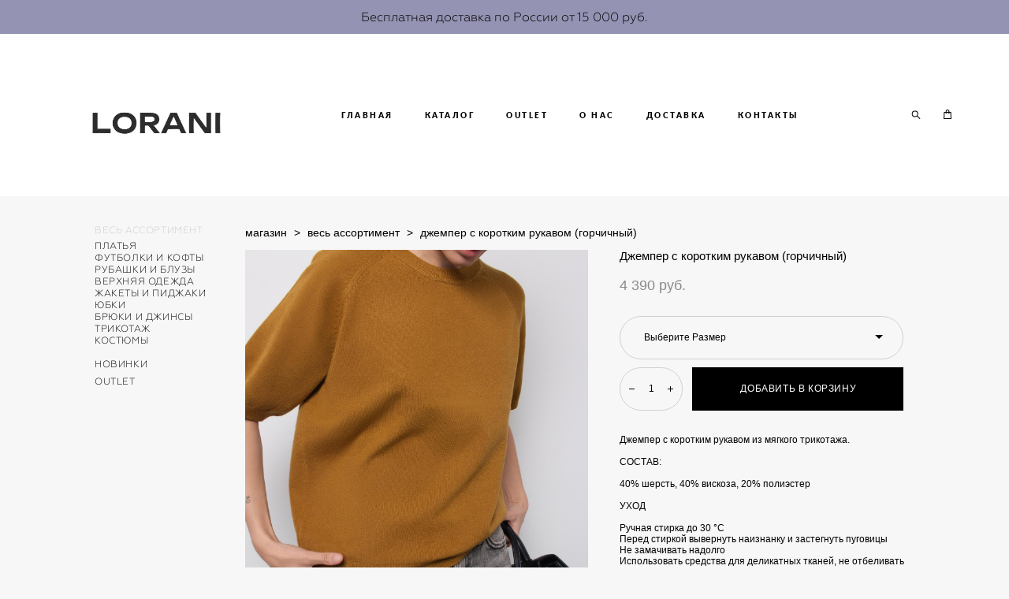

--- FILE ---
content_type: text/html; charset=UTF-8
request_url: https://lorani.ru/shop/dzhemper-s-korotkim-rukavom-gorchichniy
body_size: 97811
content:
<!-- Vigbo-cms //cdn-st2.vigbo.com/u43512/56896/ bruno2 -->
<!DOCTYPE html>
<html lang="ru">
<head>
    <script>var _createCookie=function(e,o,t){var i,n="";t&&((i=new Date).setTime(i.getTime()+864e5*t),n="; expires="+i.toGMTString()),document.cookie=e+"="+o+n+"; path=/"};function getCookie(e){e=document.cookie.match(new RegExp("(?:^|; )"+e.replace(/([\.$?*|{}\(\)\[\]\\\/\+^])/g,"\\$1")+"=([^;]*)"));return e?decodeURIComponent(e[1]):void 0}"bot"==getCookie("_gphw_mode")&&_createCookie("_gphw_mode","humen",0);</script>
    <meta charset="utf-8">
<title>ВЕСЬ АССОРТИМЕНТ > Джемпер с коротким рукавом (горчичный) купить в интернет-магазине</title>
<meta name="keywords" content="Джемпер с коротким рукавом (горчичный), ВЕСЬ АССОРТИМЕНТ." />
<meta name="description" content="ВЕСЬ АССОРТИМЕНТ. Джемпер с коротким рукавом (горчичный)." />
    <meta property="og:title" content="ВЕСЬ АССОРТИМЕНТ > Джемпер с коротким рукавом (горчичный) купить в интернет-магазине" />
    <meta property="og:description" content="ВЕСЬ АССОРТИМЕНТ. Джемпер с коротким рукавом (горчичный)." />
    <meta property="og:url" content="https://lorani.ru/shop/dzhemper-s-korotkim-rukavom-gorchichniy" />
    <meta property="og:type" content="website" />
        <meta property="og:image" content="//cdn-sh1.vigbo.com/shops/112913/products/22181720/images/3-3926658ddac6b9f3b6b1e48e8fd8e9c7.jpg" />
        <meta property="og:image" content="//cdn-st2.vigbo.com/u43512/56896/logo/u-a54f58d2d622543b54754cd9b0a7bc7b@2x.png" />
        <meta property="og:image" content="//cdn-sh1.vigbo.com/shops/112913/products/22181720/images/3-7642f207231d8ec437ef05a07ae1d258.jpg" />

<meta name="viewport" content="width=device-width, initial-scale=1">


	<link rel="shortcut icon" href="//cdn-st2.vigbo.com/u43512/56896/favicon.ico" type="image/x-icon" />

<!-- Blog RSS -->

<!-- Preset CSS -->
    <script>window.use_preset = false;</script>

<script>
    window.cdn_paths = {};
    window.cdn_paths.modules = '//cdn-s.vigbo.com/cms/kevin2/site/' + 'dev/scripts/site/';
    window.cdn_paths.site_scripts = '//cdn-s.vigbo.com/cms/kevin2/site/' + 'dev/scripts/';
</script>
    <link href="https://fonts.googleapis.com/css?family=Abel|Alegreya:400,400i,700,700i,800,800i,900,900i|Alex+Brush|Amatic+SC:400,700|Andika|Anonymous+Pro:400i,700i|Anton|Arimo:400,400i,700,700i|Arsenal:400,400i,700,700i|Asap:400,400i,500,500i,600,600i,700,700i|Bad+Script|Baumans|Bitter:100,100i,200,200i,300,300i,400i,500,500i,600,600i,700i,800,800i,900,900i|Brygada+1918:400,700,400i,700i|Cactus+Classical+Serif|Carlito:400,700,400i,700i|Chocolate+Classical+Sans|Comfortaa:300,400,500,600,700|Commissioner:100,200,300,400,500,600,700,800,900|Cormorant:300i,400i,500,500i,600,600i,700i|Cormorant+Garamond:300i,400i,500,500i,600,600i,700i|Cormorant+Infant:300i,400i,500,500i,600,600i,700i|Cousine:400,400i,700,700i|Crafty+Girls|Cuprum:400,400i,700,700i|Days+One|Dela+Gothic+One|Delius+Unicase:400,700|Didact+Gothic|Dosis|EB+Garamond:400i,500,500i,600,600i,700i,800,800i|Euphoria+Script|Exo|Exo+2:100,100i,200,200i,300i,400i,500,500i,600,600i,700i,800,800i,900,900i|Federo|Fira+Code:300,500,600|Fira+Sans:100,100i,200,200i,300i,400i,500,500i,600,600i,700i,800,800i,900,900i|Fira+Sans+Condensed:100,100i,200,200i,300i,400i,500,500i,600,600i,700i,800,800i,900,900i|Forum|Gentium+Book+Plus:400,700,400i,700i|Gentium+Plus:400,700,400i,700i|Geologica:100,200,300,400,500,600,700,800,900|Glegoo:400,700|Golos+Text:400,500,600,700,800,900|Gudea:400,400i,700|Handlee|IBM+Plex+Mono:100,100i,200,200i,300i,400i,500,500i,600,600i,700i|IBM+Plex+Sans:100,100i,200,200i,300i,400i,500,500i,600,600i,700i|IBM+Plex+Serif:100,100i,200,200i,300,300i,400,400i,500,500i,600,600i,700,700i|Inter:100,200,300,400,500,600,700,800,900|Inter+Tight:100,200,300,400,500,600,700,800,900,100i,200i,300i,400i,500i,600i,700i,800i,900i|Istok+Web:400,400i,700,700i|JetBrains+Mono:100,100i,200,200i,300,300i,400,400i,500,500i,600,600i,700,700i,800,800i|Jost:100,100i,200,200i,300,300i,400,400i,500,500i,600,600i,700,700i,800,800i,900,900i|Jura:400,300,500,600,700|Kelly+Slab|Kranky|Krona+One|Leckerli+One|Ledger|Liter|Lobster|Lora:400,400i,700,700i,500,500i,600,600i|Lunasima:400,700|Manrope:200,300,400,500,600,700,800|Marck+Script|Marko+One|Marmelad|Merienda+One|Merriweather:300i,400i,700i,900,900i|Moderustic:300,400,500,600,700,800|Montserrat:300i,400i,500,500i,600,600i,700i,800,800i,900,900i|Montserrat+Alternates:100,100i,200,200i,300,300i,400,400i,500,500i,600,600i,700,700i,800,800i,900,900i|Mulish:200,300,400,500,600,700,800,900,200i,300i,400i,500i,600i,700i,800i,900i|Neucha|Noticia+Text:400,400i,700,700i|Noto+Sans:400,400i,700,700i|Noto+Sans+Mono:100,200,300,400,500,600,700,800,900|Noto+Serif:400,400i,700,700i|Noto+Serif+Display:100,200,300,400,500,600,700,800,900,100i,200i,300i,400i,500i,600i,700i,800i,900i|Nova+Flat|Nova+Oval|Nova+Round|Nova+Slim|Nunito:400,200,200i,300,300i,400i,600,600i,700,700i,800,800i,900,900i|Old+Standard+TT:400i|Open+Sans:300i,400i,600,600i,700i,800,800i|Open+Sans+Condensed:300,300i,700|Oranienbaum|Original+Surfer|Oswald:200,500,600|Oxygen:300|Pacifico|Philosopher:400,400i,700,700i|Piazzolla:100,200,300,400,500,600,700,800,900,100i,200i,300i,400i,500i,600i,700i,800i,900i|Play:400,700|Playfair+Display:400,700,400i,500,500i,600,600i,700i,800,800i,900,900i|Playfair+Display+SC|Poiret+One|Press+Start+2P|Prosto+One|PT+Mono|PT+Sans:400i,700i|PT+Sans+Caption:400,700|PT+Sans+Narrow:400,700|PT+Serif:400i,700i|PT+Serif+Caption:400,400i|Quicksand|Raleway:100,100i,300i,400i,500,500i,600,600i,700i,800,800i,900,900i|Roboto:100,100i,300i,400i,500,500i,700i,900,900i|Roboto+Condensed:300i,400i,700i|Roboto+Mono:100,100i,200,200i,300,300i,400,400i,500,500i,600,600i,700,700i|Roboto+Slab:100,200,500,600,800,900|Rochester|Rokkitt:400,100,300,500,600,700,800,900|Rubik:300i,400i,500,500i,600,600i,700i,800,800i,900,900i|Ruslan+Display|Russo+One|Salsa|Satisfy|Scada:400,400i,700,700i|Snippet|Sofia|Source+Code+Pro:200,300,400,500,600,700,900|Source+Sans+Pro:200,300,400,600,700,900|Source+Serif+Pro:200,200i,300,300i,400,400i,600,600i,700,700i,900,900i|Spectral:200,200i,300,300i,400,400i,500,500i,600,600i,700,700i,800,800i|Stint+Ultra+Expanded|STIX+Two+Text:400,700,400i,700i|Syncopate|Tenor+Sans|Tinos:400,400i,700,700i|Trochut|Ubuntu:300i,400i,500,500i,700i|Ubuntu+Condensed|Ubuntu+Mono:400,400i,700,700i|Unbounded:200,300,400,500,600,700,800,900|Underdog|Unkempt:400,700|Voces|Wix+Madefor+Display:400,500,600,700,800|Wix+Madefor+Text:400,500,600,700,800,400i,500i,600i,700i,800i|Yeseva+One|Ysabeau:100,200,300,400,500,600,700,800,900,100i,200i,300i,400i,500i,600i,700i,800i,900i|Ysabeau+Infant:100,200,300,400,500,600,700,800,900,100i,200i,300i,400i,500i,600i,700i,800i,900i|Ysabeau+Office:100,200,300,400,500,600,700,800,900,100i,200i,300i,400i,500i,600i,700i,800i,900i|Ysabeau+SC:100,200,300,400,500,600,700,800,900|Zen+Old+Mincho&display=swap&subset=cyrillic" rel="stylesheet">
    <!-- Preconnect resource -->
    <link rel="preconnect" href="https://lorani.ru/">
    <link rel="preconnect" href="//cdn-s.vigbo.com/cms/kevin2/site/">
    <link rel="preconnect" href="//cdn-sh.vigbo.com">

    <!-- Preload JS -->
    <link rel="preload" as="script" href="//cdn-s.vigbo.com/cms/kevin2/site/dev/scripts/vendor/jquery-3.3.1.min.js?ver=uzimSt">
    <link rel="preload" as="script" href="//cdn-s.vigbo.com/cms/kevin2/site/prod/js/site.js?ver=uzimSt">

            <!-- React Preload JS -->
        <link rel="preload" as="script" href="//cdn-s.vigbo.com/cms/kevin2/site/prod/js/runtime-main.js?ver=uzimSt">
        <link rel="preload" as="script" href="//cdn-s.vigbo.com/cms/kevin2/site/prod/js/main.chunk.js?ver=uzimSt">
    
    <!-- CORE CSS -->
    
        <!-- SHOP CSS -->
    <link rel="preload" as="style" onload="this.onload=null;this.rel='stylesheet'" href="//cdn-sh.vigbo.com/vigbo-cms/styles/prod/build_shop_front.css?v=yoi6fA">
    <noscript>
        <link rel="stylesheet" type="text/css" href="//cdn-sh.vigbo.com/vigbo-cms/styles/prod/build_shop_front.css?v=yoi6fA">
    </noscript>
    
    <!-- SITE CSS -->
    <link rel="preload" as="style" onload="this.onload=null;this.rel='stylesheet'" href="//cdn-s.vigbo.com/cms/kevin2/site/prod/css/build_cms_front.css?v=yoi6fA">
    <noscript>
        <link rel="stylesheet" type="text/css" href="//cdn-s.vigbo.com/cms/kevin2/site/prod/css/build_cms_front.css?v=yoi6fA">
    </noscript>

        <!-- CUSTOM SHOP CSS -->
    <link rel="preload" as="style" onload="this.onload=null;this.rel='stylesheet'" href="https://lorani.ru/css/custom-shop.css?v=46.795">
    <noscript>
        <link rel="stylesheet" type="text/css" href="https://lorani.ru/css/custom-shop.css?v=46.795">
    </noscript>
    
        <!-- React styles -->
    <link rel="preload" as="style" onload="this.onload=null;this.rel='stylesheet'" href="//cdn-s.vigbo.com/cms/kevin2/site/prod/css/main.chunk.css?ver=uzimSt">
    <noscript>
        <link rel="stylesheet" type="text/css" href="//cdn-s.vigbo.com/cms/kevin2/site/prod/css/main.chunk.css?ver=uzimSt">
    </noscript>
    <!-- /React styles -->
    
    <!-- LIFE CHANGED CSS -->
            <link rel="preload" as="style" onload="this.onload=null;this.rel='stylesheet'" href="https://lorani.ru/css/custom.css?v=46.795">
        <noscript>
            <link rel="stylesheet" type="text/css" href="https://lorani.ru/css/custom.css?v=46.795">
        </noscript>
    
    
                
    
    
    <!-- Top.Mail.Ru counter --> 
<script type="text/javascript"> 
var _tmr = window._tmr || (window._tmr = []); 
_tmr.push({id: "3425735", type: "pageView", start: (new Date()).getTime()}); 
(function (d, w, id) { 
  if (d.getElementById(id)) return; 
  var ts = d.createElement("script"); ts.type = "text/javascript"; ts.async = true; ts.id = id; 
  ts.src = "https://top-fwz1.mail.ru/js/code.js"; 
  var f = function () {var s = d.getElementsByTagName("script")[0]; s.parentNode.insertBefore(ts, s);}; 
  if (w.opera == "[object Opera]") { d.addEventListener("DOMContentLoaded", f, false); } else { f(); } 
})(document, window, "tmr-code"); 
</script> 
<noscript><div><img src="https://top-fwz1.mail.ru/counter?id=3425735;js=na" style="position:absolute;left:-9999px;" alt="Top.Mail.Ru" /></div></noscript> 
<!-- /Top.Mail.Ru counter -->

<!-- Yandex.Metrika counter -->
<script type="text/javascript" >
    (function (d, w, c) {
        (w[c] = w[c] || []).push(function() {
            try {
                w.yaCounter50606740 = new Ya.Metrika({
                    id:50606740,
                    clickmap:true,
                    trackLinks:true,
                    accurateTrackBounce:true,
                    webvisor:true,
                    ecommerce:"dataLayer"
                });
            } catch(e) { }
        });

        var n = d.getElementsByTagName("script")[0],
            x = "https://mc.yandex.ru/metrika/watch.js",
            s = d.createElement("script"),
            f = function () { n.parentNode.insertBefore(s, n); };
        for (var i = 0; i < document.scripts.length; i++) {
            if (document.scripts[i].src === x) { return; }
        }
        s.type = "text/javascript";
        s.async = true;
        s.src = x;

        if (w.opera == "[object Opera]") {
            d.addEventListener("DOMContentLoaded", f, false);
        } else { f(); }
    })(document, window, "yandex_metrika_callbacks");
</script>
<noscript><div><img src="https://mc.yandex.ru/watch/50606740" style="position:absolute; left:-9999px;" alt="" /></div></noscript>
<!-- /Yandex.Metrika counter -->    <style>
    .adaptive-desktop .custom__content--max-width,
    .adaptive-desktop .md-infoline__wrap {
        max-width: 100%;
    }
</style>
    <script src="//cdn-s.vigbo.com/cms/kevin2/site/dev/scripts/vendor/jquery-3.3.1.min.js?ver=uzimSt"></script>

    </head>


	



    <body data-template="bruno2" class="f__preset-box f__site f__2 loading locale_ru bruno2 mod--search-enable mod--img-logo mod--header-static mod--menu-action-on-scroll mod--menu-static-on-scroll mod--menu-effect-from-top mod--menu-align-content desktop mod--shop-page adaptive-desktop mod--horizontal-menu mod--infoline-enable bot-version js--loading-cascade mod--font-none-preset layout-logo-left--by-logo   " data-preview="">

            
    
                        <!-- Инфополоса -->
            <div id="md-infoline" class="md-infoline js--infoline  ">
                    <div class="md-infoline__cont f__3">
            <div class="md-infoline__wrap custom__content--max-width">
                                <p class="f__3 f__mt-0 f__mb-0" style="text-align: center;"><span style="color:#000000;">Бесплатная доставка по России от 15 000 руб.</span></p>                            </div>
        </div>
    
</div>
    <div class="md-infoline-assets">
        <script>
            let infolineTypeTpl = 'tech'; /* Миграция и смена дизайна*/
			const infolineDBVersionTpl = "77";
            let infoscripeStorage = localStorage.getItem('infostripe');
            const infostripeData = JSON.parse(infoscripeStorage);
			let infolineinfolineFirstJSTpl = false;

            if(!infoscripeStorage || (infoscripeStorage && (infostripeData.version !== infolineDBVersionTpl))) {
                infolineinfolineFirstJSTpl = true;
                $('body').addClass('is--infoline-firstopen');
            }
        </script>
        <script>
			infolineTypeTpl = 'user'; /* Используется обычной полосой */
			const infolineCrossSettingTpl = "false";
        </script>
<style>
    .md-infoline__cont {
    padding-top: 12px;
    padding-bottom: 12px;
}
    .md-infoline {
        background: #9593b3;
    }
.md-infoline__close svg path {
        fill: #ffffff;
    }
/* Цвет крестика не используется после задачи MAIN-3592
.md-infoline__close:hover svg path  {
        fill: ;
    }
*/
</style>
        </div>

                <div class="l-wrap js-wrap">

    <header class="l-header l-header-main js-header-main layout-logo-left--by-logo  ">
    <div class="l-header__wrapper custom__header-decorate-line custom__menu-bg-rgba mod--menubg-nochange custom__header-padding-y mod--show-menu-after-logo-load mod--effect-move-from-top">
        <div class="l-header__cont custom__content--max-width">

            <div class="l-header__row">

                <div class="l-header__col0 l-header__col l-header__mobile--box"><!-- mobile menu -->
                    <!-- basket icon for mobile -->
                                            <div class="md-menu__icons mod--right md-menu__li-l1">
                            <!-- Если есть поиск или корзина -->
    <div class="l-header__icons--box f__menu">
        &nbsp; <!-- для выравнивания по вертикали (дублирует размер шрифта) -->

        <div class="l-header__icons--wrap">
            <div class="js--iconBasketWrapper" >
                 <!-- если не только Поиск и есть Магазин -->
                    <!-- то выводим корзину -->
                    <div class="js--iconBasketView shop_page l-header__icon l-header__icon--cart" >
                        <a href='/shop/cart' class='shop-basket--box lnk-cart design_editor-icons' data-id='shop-cart-widget'>
                            <span class='shop-basket'>
                                                                    <!-- Basket 01 -->
                                    <svg xmlns="http://www.w3.org/2000/svg" viewBox="0 0 14.57 17.5"><path class="basket-svg-style basket-svg-edit-round basket-svg-edit-limit" d="M4.58,7.15V3.42A2.69,2.69,0,0,1,7.29.75h0A2.69,2.69,0,0,1,10,3.42V7.15"/><polygon class="basket-svg-style basket-svg-edit-limit" points="13.79 16.75 0.79 16.75 1.33 5.02 13.24 5.02 13.79 16.75"/></svg>

                                                            </span>
                            <span class='shop-cart-widget-amount'>
                                                            </span>
                        </a>
                    </div>
                
            </div>

                            <div class="l-header__icon l-header__icon--search">
                    <a class="searchform__svg js--open_searchform design_editor-icons">
                        <svg xmlns="http://www.w3.org/2000/svg" viewBox="0 0 15.5 17.5"><ellipse class="search-svg-style" cx="5.92" cy="8.01" rx="5.17" ry="5.13"/><line class="search-svg-style" x1="9.59" y1="11.64" x2="14.75" y2="16.75"/></svg>
                    </a>
                </div>
                    </div>

        <!-- Add separator -->
                <!-- -->
    </div>
                        </div>
                                    </div>

                <div class="l-header__col1 l-header__col l-header__logo--box mod--set-logo-max-width">
                    <div id='logoWrap' class='logo__wrap' data-lt="" >
                        
<div class="logo logo-image">
	<a href="https://lorani.ru/">
		

			
			<img src="[data-uri]"
				 data-src="//cdn-st2.vigbo.com/u43512/56896/logo/u-a54f58d2d622543b54754cd9b0a7bc7b.png?v=46.795"
				 alt=""
				 title=""
				 class=" mod--has-logo2x mod--has-logo1x "
				 						data-src2x="//cdn-st2.vigbo.com/u43512/56896/logo/u-a54f58d2d622543b54754cd9b0a7bc7b@2x.png?v=46.795"
						data-width2x="384"
				 			/>
			</a>

</div>
                    </div>
                </div>

                <div class="l-header__col2 l-header__col l-header__menu--box">

                    <nav class='md-menu' data-menu-type="origin">
                        			<ul class="menu md-menu__main js--menu__main is--level1 		 mod--menu_left"><li  id="4428089" data-id="4428089" class="md-menu__li-l1 menu-item js--menu__li-l1 "><a class="md-menu__href-l1 is--link-level1 f__menu  big-height5" href="https://lorani.ru/"  >ГЛАВНАЯ</a></li><li  id="4435877" data-id="4435877" class="md-menu__li-l1 menu-item js--menu__li-l1  with-sub"><a class="md-menu__href-l1 js--menu-mobile-sildetoggle is--link-level1 f__menu   big-height5" href="/shop/assortiment"  >КАТАЛОГ</a><div class="md-menu__wrap-l2 js--menu-submenu" id="sub-4435877" data-parent-id="4435877"><ul class="mod--submenu-center js--menu-submenu__ul mod--custom-scrollbar__not-mac"><li class="md-menu__li-l2 "><a class="md-menu__href-l2 f__sub-menu" href="/shop/assortiment" rel="ext noopener noreferrer" >ВЕСЬ АССОРТИМЕНТ</a></li><li class="md-menu__li-l2 "><a class="md-menu__href-l2 f__sub-menu" href="/shop/new" rel="ext noopener noreferrer" >НОВИНКИ</a></li><li class="md-menu__li-l2 "><a class="md-menu__href-l2 f__sub-menu" href="/shop/t-shirt" rel="ext noopener noreferrer" > ФУТБОЛКИ И ЛОНГСЛИВЫ</a></li><li class="md-menu__li-l2 "><a class="md-menu__href-l2 f__sub-menu" href="/shop/shirt" rel="ext noopener noreferrer" >РУБАШКИ И БЛУЗЫ</a></li><li class="md-menu__li-l2 "><a class="md-menu__href-l2 f__sub-menu" href="/shop/blazer" rel="ext noopener noreferrer" >ЖАКЕТЫ И ПИДЖАКИ</a></li><li class="md-menu__li-l2 "><a class="md-menu__href-l2 f__sub-menu" href="/shop/skirt" rel="ext noopener noreferrer" >ЮБКИ</a></li><li class="md-menu__li-l2 "><a class="md-menu__href-l2 f__sub-menu" href="/shop/trousers" rel="ext noopener noreferrer" >БРЮКИ И ДЖИНСЫ</a></li><li class="md-menu__li-l2 "><a class="md-menu__href-l2 f__sub-menu" href="/shop/outwear" rel="ext noopener noreferrer" >ВЕРХНЯЯ ОДЕЖДА</a></li><li class="md-menu__li-l2 "><a class="md-menu__href-l2 f__sub-menu" href="/shop/knitwear" rel="ext noopener noreferrer" >ТРИКОТАЖ</a></li><li class="md-menu__li-l2 "><a class="md-menu__href-l2 f__sub-menu" href="/shop/suit" rel="ext noopener noreferrer" >КОСТЮМЫ</a></li></ul></div></li><li  id="7032255" data-id="7032255" class="md-menu__li-l1 menu-item js--menu__li-l1  with-sub"><a class="md-menu__href-l1 js--menu-mobile-sildetoggle is--link-level1 f__menu   big-height5" href="/shop/mss-all"  >OUTLET</a><div class="md-menu__wrap-l2 js--menu-submenu" id="sub-7032255" data-parent-id="7032255"><ul class="mod--submenu-center js--menu-submenu__ul mod--custom-scrollbar__not-mac"><li class="md-menu__li-l2 "><a class="md-menu__href-l2 f__sub-menu" href="/shop/mss-all" rel="ext noopener noreferrer" >ВЕСЬ АССОРТИМЕНТ</a></li><li class="md-menu__li-l2 "><a class="md-menu__href-l2 f__sub-menu" href="/shop/mss-dress" rel="ext noopener noreferrer" >ПЛАТЬЯ</a></li><li class="md-menu__li-l2 "><a class="md-menu__href-l2 f__sub-menu" href="/shop/mss-t-shirt" rel="ext noopener noreferrer" >ФУТБОЛКИ И ЛОНГСЛИВЫ</a></li><li class="md-menu__li-l2 "><a class="md-menu__href-l2 f__sub-menu" href="/shop/mss-top" rel="ext noopener noreferrer" >МАЙКИ И ТОПЫ</a></li><li class="md-menu__li-l2 "><a class="md-menu__href-l2 f__sub-menu" href="/shop/mss-shirt" rel="ext noopener noreferrer" >РУБАШКИ И БЛУЗЫ</a></li><li class="md-menu__li-l2 "><a class="md-menu__href-l2 f__sub-menu" href="/shop/mss-blazer" rel="ext noopener noreferrer" >ЖАКЕТЫ И ПИДЖАКИ</a></li><li class="md-menu__li-l2 "><a class="md-menu__href-l2 f__sub-menu" href="/shop/mss-skirt" rel="ext noopener noreferrer" >ЮБКИ</a></li><li class="md-menu__li-l2 "><a class="md-menu__href-l2 f__sub-menu" href="/shop/mss-short" rel="ext noopener noreferrer" >ШОРТЫ</a></li><li class="md-menu__li-l2 "><a class="md-menu__href-l2 f__sub-menu" href="/shop/mss-trousers" rel="ext noopener noreferrer" >БРЮКИ И ДЖИНСЫ</a></li><li class="md-menu__li-l2 "><a class="md-menu__href-l2 f__sub-menu" href="/shop/mss-outwear" rel="ext noopener noreferrer" >ВЕРХНЯЯ ОДЕЖДА</a></li><li class="md-menu__li-l2 "><a class="md-menu__href-l2 f__sub-menu" href="/shop/mss-knitwear" rel="ext noopener noreferrer" >ТРИКОТАЖ</a></li><li class="md-menu__li-l2 "><a class="md-menu__href-l2 f__sub-menu" href="/shop/mss-suit" rel="ext noopener noreferrer" >КОМБИНЕЗОНЫ</a></li></ul></div></li><li  id="4428074" data-id="4428074" class="md-menu__li-l1 menu-item js--menu__li-l1 "><a class="md-menu__href-l1 is--link-level1 f__menu  big-height5" href="https://lorani.ru/about"  >О НАС</a></li><li  id="4428083" data-id="4428083" class="md-menu__li-l1 menu-item js--menu__li-l1 "><a class="md-menu__href-l1 is--link-level1 f__menu  big-height5" href="https://lorani.ru/delivery"  >ДОСТАВКА</a></li><li  id="4428080" data-id="4428080" class="md-menu__li-l1 menu-item js--menu__li-l1 "><a class="md-menu__href-l1 is--link-level1 f__menu  big-height5" href="https://lorani.ru/contact"  >КОНТАКТЫ</a></li></ul><div class="md-menu-mobile__socials social-icons"><div class="social-icons-wrapper"></div></div>
                        <div class="js--menu-icons md-menu__icons md-menu__li-l1 md-menu__has-separator shop_page" >
                            <!-- Если есть поиск или корзина -->
    <div class="l-header__icons--box f__menu">
        &nbsp; <!-- для выравнивания по вертикали (дублирует размер шрифта) -->

        <div class="l-header__icons--wrap">
            <div class="js--iconBasketWrapper" >
                 <!-- если не только Поиск и есть Магазин -->
                    <!-- то выводим корзину -->
                    <div class="js--iconBasketView shop_page l-header__icon l-header__icon--cart" >
                        <a href='/shop/cart' class='shop-basket--box lnk-cart design_editor-icons' data-id='shop-cart-widget'>
                            <span class='shop-basket'>
                                                                    <!-- Basket 01 -->
                                    <svg xmlns="http://www.w3.org/2000/svg" viewBox="0 0 14.57 17.5"><path class="basket-svg-style basket-svg-edit-round basket-svg-edit-limit" d="M4.58,7.15V3.42A2.69,2.69,0,0,1,7.29.75h0A2.69,2.69,0,0,1,10,3.42V7.15"/><polygon class="basket-svg-style basket-svg-edit-limit" points="13.79 16.75 0.79 16.75 1.33 5.02 13.24 5.02 13.79 16.75"/></svg>

                                                            </span>
                            <span class='shop-cart-widget-amount'>
                                                            </span>
                        </a>
                    </div>
                
            </div>

                            <div class="l-header__icon l-header__icon--search">
                    <a class="searchform__svg js--open_searchform design_editor-icons">
                        <svg xmlns="http://www.w3.org/2000/svg" viewBox="0 0 15.5 17.5"><ellipse class="search-svg-style" cx="5.92" cy="8.01" rx="5.17" ry="5.13"/><line class="search-svg-style" x1="9.59" y1="11.64" x2="14.75" y2="16.75"/></svg>
                    </a>
                </div>
                    </div>

        <!-- Add separator -->
                <!-- -->
    </div>
                        </div>
                    </nav>
                </div>

                <div class="l-header__col3 l-header__col l-header__ham--box" data-count-pages="6">
    <div class="md-menu__hamburger js-mob-menu-open">
        <svg height="20px" xmlns="http://www.w3.org/2000/svg" viewBox="0 0 18 17.5"><line class="hamburger-svg-style" y1="1" x2="18" y2="1"/><line class="hamburger-svg-style" y1="7" x2="18" y2="7"/><line class="hamburger-svg-style" y1="13" x2="18" y2="13"/></svg>
    </div>
</div>

            </div>
        </div>
    </div>
</header>








        <!-- Mobile menu -->
        <!-- mobile menu -->
<div  data-menu-type="mobile" data-custom-scroll data-set-top="stay-in-window" class="custom__header-decorate-line mod--custom-scroll-hidden mod--custom-scroll-resize md-menu--mobile js--menu--mobile mod--set-top--stop-mobile">
    <div class="md-menu--mobile__cont js--menu-mobile__cont">
                <div class="md-menu__icons mod--right md-menu__li-l1 js--menu__li-l1">
            <!-- Если есть поиск или корзина -->
    <div class="l-header__icons--box f__menu">
        &nbsp; <!-- для выравнивания по вертикали (дублирует размер шрифта) -->

        <div class="l-header__icons--wrap">
            <div class="js--iconBasketWrapper" >
                 <!-- если не только Поиск и есть Магазин -->
                    <!-- то выводим корзину -->
                    <div class="js--iconBasketView shop_page l-header__icon l-header__icon--cart" >
                        <a href='/shop/cart' class='shop-basket--box lnk-cart design_editor-icons' data-id='shop-cart-widget'>
                            <span class='shop-basket'>
                                                                    <!-- Basket 01 -->
                                    <svg xmlns="http://www.w3.org/2000/svg" viewBox="0 0 14.57 17.5"><path class="basket-svg-style basket-svg-edit-round basket-svg-edit-limit" d="M4.58,7.15V3.42A2.69,2.69,0,0,1,7.29.75h0A2.69,2.69,0,0,1,10,3.42V7.15"/><polygon class="basket-svg-style basket-svg-edit-limit" points="13.79 16.75 0.79 16.75 1.33 5.02 13.24 5.02 13.79 16.75"/></svg>

                                                            </span>
                            <span class='shop-cart-widget-amount'>
                                                            </span>
                        </a>
                    </div>
                
            </div>

                            <div class="l-header__icon l-header__icon--search">
                    <a class="searchform__svg js--open_searchform design_editor-icons">
                        <svg xmlns="http://www.w3.org/2000/svg" viewBox="0 0 15.5 17.5"><ellipse class="search-svg-style" cx="5.92" cy="8.01" rx="5.17" ry="5.13"/><line class="search-svg-style" x1="9.59" y1="11.64" x2="14.75" y2="16.75"/></svg>
                    </a>
                </div>
                    </div>

        <!-- Add separator -->
                <!-- -->
    </div>
        </div>
        
        			<ul class="menu md-menu__main js--menu__main is--level1 		 mod--menu_left"><li  id="4428089" data-id="4428089" class="md-menu__li-l1 menu-item js--menu__li-l1 "><a class="md-menu__href-l1 is--link-level1 f__menu  big-height5" href="https://lorani.ru/"  >ГЛАВНАЯ</a></li><li  id="4435877" data-id="4435877" class="md-menu__li-l1 menu-item js--menu__li-l1  with-sub"><a class="md-menu__href-l1 js--menu-mobile-sildetoggle is--link-level1 f__menu   big-height5" href="/shop/assortiment"  >КАТАЛОГ</a><div class="md-menu__wrap-l2 js--menu-submenu" id="sub-4435877" data-parent-id="4435877"><ul class="mod--submenu-center js--menu-submenu__ul mod--custom-scrollbar__not-mac"><li class="md-menu__li-l2 "><a class="md-menu__href-l2 f__sub-menu" href="/shop/assortiment" rel="ext noopener noreferrer" >ВЕСЬ АССОРТИМЕНТ</a></li><li class="md-menu__li-l2 "><a class="md-menu__href-l2 f__sub-menu" href="/shop/new" rel="ext noopener noreferrer" >НОВИНКИ</a></li><li class="md-menu__li-l2 "><a class="md-menu__href-l2 f__sub-menu" href="/shop/t-shirt" rel="ext noopener noreferrer" > ФУТБОЛКИ И ЛОНГСЛИВЫ</a></li><li class="md-menu__li-l2 "><a class="md-menu__href-l2 f__sub-menu" href="/shop/shirt" rel="ext noopener noreferrer" >РУБАШКИ И БЛУЗЫ</a></li><li class="md-menu__li-l2 "><a class="md-menu__href-l2 f__sub-menu" href="/shop/blazer" rel="ext noopener noreferrer" >ЖАКЕТЫ И ПИДЖАКИ</a></li><li class="md-menu__li-l2 "><a class="md-menu__href-l2 f__sub-menu" href="/shop/skirt" rel="ext noopener noreferrer" >ЮБКИ</a></li><li class="md-menu__li-l2 "><a class="md-menu__href-l2 f__sub-menu" href="/shop/trousers" rel="ext noopener noreferrer" >БРЮКИ И ДЖИНСЫ</a></li><li class="md-menu__li-l2 "><a class="md-menu__href-l2 f__sub-menu" href="/shop/outwear" rel="ext noopener noreferrer" >ВЕРХНЯЯ ОДЕЖДА</a></li><li class="md-menu__li-l2 "><a class="md-menu__href-l2 f__sub-menu" href="/shop/knitwear" rel="ext noopener noreferrer" >ТРИКОТАЖ</a></li><li class="md-menu__li-l2 "><a class="md-menu__href-l2 f__sub-menu" href="/shop/suit" rel="ext noopener noreferrer" >КОСТЮМЫ</a></li></ul></div></li><li  id="7032255" data-id="7032255" class="md-menu__li-l1 menu-item js--menu__li-l1  with-sub"><a class="md-menu__href-l1 js--menu-mobile-sildetoggle is--link-level1 f__menu   big-height5" href="/shop/mss-all"  >OUTLET</a><div class="md-menu__wrap-l2 js--menu-submenu" id="sub-7032255" data-parent-id="7032255"><ul class="mod--submenu-center js--menu-submenu__ul mod--custom-scrollbar__not-mac"><li class="md-menu__li-l2 "><a class="md-menu__href-l2 f__sub-menu" href="/shop/mss-all" rel="ext noopener noreferrer" >ВЕСЬ АССОРТИМЕНТ</a></li><li class="md-menu__li-l2 "><a class="md-menu__href-l2 f__sub-menu" href="/shop/mss-dress" rel="ext noopener noreferrer" >ПЛАТЬЯ</a></li><li class="md-menu__li-l2 "><a class="md-menu__href-l2 f__sub-menu" href="/shop/mss-t-shirt" rel="ext noopener noreferrer" >ФУТБОЛКИ И ЛОНГСЛИВЫ</a></li><li class="md-menu__li-l2 "><a class="md-menu__href-l2 f__sub-menu" href="/shop/mss-top" rel="ext noopener noreferrer" >МАЙКИ И ТОПЫ</a></li><li class="md-menu__li-l2 "><a class="md-menu__href-l2 f__sub-menu" href="/shop/mss-shirt" rel="ext noopener noreferrer" >РУБАШКИ И БЛУЗЫ</a></li><li class="md-menu__li-l2 "><a class="md-menu__href-l2 f__sub-menu" href="/shop/mss-blazer" rel="ext noopener noreferrer" >ЖАКЕТЫ И ПИДЖАКИ</a></li><li class="md-menu__li-l2 "><a class="md-menu__href-l2 f__sub-menu" href="/shop/mss-skirt" rel="ext noopener noreferrer" >ЮБКИ</a></li><li class="md-menu__li-l2 "><a class="md-menu__href-l2 f__sub-menu" href="/shop/mss-short" rel="ext noopener noreferrer" >ШОРТЫ</a></li><li class="md-menu__li-l2 "><a class="md-menu__href-l2 f__sub-menu" href="/shop/mss-trousers" rel="ext noopener noreferrer" >БРЮКИ И ДЖИНСЫ</a></li><li class="md-menu__li-l2 "><a class="md-menu__href-l2 f__sub-menu" href="/shop/mss-outwear" rel="ext noopener noreferrer" >ВЕРХНЯЯ ОДЕЖДА</a></li><li class="md-menu__li-l2 "><a class="md-menu__href-l2 f__sub-menu" href="/shop/mss-knitwear" rel="ext noopener noreferrer" >ТРИКОТАЖ</a></li><li class="md-menu__li-l2 "><a class="md-menu__href-l2 f__sub-menu" href="/shop/mss-suit" rel="ext noopener noreferrer" >КОМБИНЕЗОНЫ</a></li></ul></div></li><li  id="4428074" data-id="4428074" class="md-menu__li-l1 menu-item js--menu__li-l1 "><a class="md-menu__href-l1 is--link-level1 f__menu  big-height5" href="https://lorani.ru/about"  >О НАС</a></li><li  id="4428083" data-id="4428083" class="md-menu__li-l1 menu-item js--menu__li-l1 "><a class="md-menu__href-l1 is--link-level1 f__menu  big-height5" href="https://lorani.ru/delivery"  >ДОСТАВКА</a></li><li  id="4428080" data-id="4428080" class="md-menu__li-l1 menu-item js--menu__li-l1 "><a class="md-menu__href-l1 is--link-level1 f__menu  big-height5" href="https://lorani.ru/contact"  >КОНТАКТЫ</a></li></ul><div class="md-menu-mobile__socials social-icons"><div class="social-icons-wrapper"></div></div>
        <span class="js-close-mobile-menu close-mobile-menu">
        <!--<svg width="20px" height="20px"  xmlns="http://www.w3.org/2000/svg" viewBox="0 0 14.39 17.5"><line class="close-menu-burger" x1="0.53" y1="2.04" x2="13.86" y2="15.37"/><line class="close-menu-burger" x1="0.53" y1="15.37" x2="13.86" y2="2.04"/></svg>-->
            <svg xmlns="http://www.w3.org/2000/svg" width="18" height="18" viewBox="0 0 18 18"><path class="close-menu-burger" fill="none" fill-rule="evenodd" stroke="#fff" stroke-linecap="round" stroke-linejoin="round" stroke-width="1.5" d="M9 9.5l8-8-8 8-8-8 8 8zm0 0l8 8-8-8-8 8 8-8z"/></svg>
        </span>
    </div>
</div>

        <!-- Blog Slider -->
        
        <!-- CONTENT -->
        <div class="l-content l-content--main  desktop ">
            <section class="l-content--box l-content--box-shop js--box-shop shopProductPage" data-hash="shop" data-structure="">
    <div class="container custom__content--max-width">
        <div class="page shop-product autotest--shop-product img-zoom">

        <nav class="shop-menu vertical" data-shopsort-indent>
                <ul>
            
                                <li class="shop-menu-item active with-sub">
                    <a class="shop-menu__href-level-1 de--shop-menu__li-level-1 f__s_category f__3" href="#">
                        ВЕСЬ АССОРТИМЕНТ                    </a>
                                            <ul class="shop-sub-menu ">
                            
                                                                <li class="shop-menu-item ">
                                    <a class="shop-menu__href-level-2 de--shop-menu__li-level-2 f__s_sub-category f__3" href="https://lorani.ru/shop/dress">ПЛАТЬЯ</a>
                                </li>
                            
                                                                <li class="shop-menu-item ">
                                    <a class="shop-menu__href-level-2 de--shop-menu__li-level-2 f__s_sub-category f__3" href="https://lorani.ru/shop/t-shirt">ФУТБОЛКИ И КОФТЫ</a>
                                </li>
                            
                                                                <li class="shop-menu-item ">
                                    <a class="shop-menu__href-level-2 de--shop-menu__li-level-2 f__s_sub-category f__3" href="https://lorani.ru/shop/shirt">РУБАШКИ И БЛУЗЫ</a>
                                </li>
                            
                                                                <li class="shop-menu-item ">
                                    <a class="shop-menu__href-level-2 de--shop-menu__li-level-2 f__s_sub-category f__3" href="https://lorani.ru/shop/outwear">ВЕРХНЯЯ ОДЕЖДА</a>
                                </li>
                            
                                                                <li class="shop-menu-item ">
                                    <a class="shop-menu__href-level-2 de--shop-menu__li-level-2 f__s_sub-category f__3" href="https://lorani.ru/shop/blazer">ЖАКЕТЫ И ПИДЖАКИ</a>
                                </li>
                            
                                                                <li class="shop-menu-item ">
                                    <a class="shop-menu__href-level-2 de--shop-menu__li-level-2 f__s_sub-category f__3" href="https://lorani.ru/shop/skirt">ЮБКИ</a>
                                </li>
                            
                                                                <li class="shop-menu-item ">
                                    <a class="shop-menu__href-level-2 de--shop-menu__li-level-2 f__s_sub-category f__3" href="https://lorani.ru/shop/trousers">БРЮКИ И  ДЖИНСЫ</a>
                                </li>
                            
                                                                <li class="shop-menu-item ">
                                    <a class="shop-menu__href-level-2 de--shop-menu__li-level-2 f__s_sub-category f__3" href="https://lorani.ru/shop/knitwear">ТРИКОТАЖ</a>
                                </li>
                            
                                                                <li class="shop-menu-item ">
                                    <a class="shop-menu__href-level-2 de--shop-menu__li-level-2 f__s_sub-category f__3" href="https://lorani.ru/shop/suit">КОСТЮМЫ</a>
                                </li>
                                                    </ul>
                                    </li>

            
                                <li class="shop-menu-item ">
                    <a class="shop-menu__href-level-1 de--shop-menu__li-level-1 f__s_category f__3" href="https://lorani.ru/shop/new">
                        НОВИНКИ                    </a>
                                    </li>

            
                                <li class="shop-menu-item  with-sub">
                    <a class="shop-menu__href-level-1 de--shop-menu__li-level-1 f__s_category f__3" href="#">
                        OUTLET                    </a>
                                            <ul class="shop-sub-menu ">
                            
                                                                <li class="shop-menu-item ">
                                    <a class="shop-menu__href-level-2 de--shop-menu__li-level-2 f__s_sub-category f__3" href="https://lorani.ru/shop/mss-dress">ПЛАТЬЯ</a>
                                </li>
                            
                                                                <li class="shop-menu-item ">
                                    <a class="shop-menu__href-level-2 de--shop-menu__li-level-2 f__s_sub-category f__3" href="https://lorani.ru/shop/mss-t-shirt">ФУТБОЛКИ И ЛОНГСЛИВЫ</a>
                                </li>
                            
                                                                <li class="shop-menu-item ">
                                    <a class="shop-menu__href-level-2 de--shop-menu__li-level-2 f__s_sub-category f__3" href="https://lorani.ru/shop/mss-shirt">РУБАШКИ И БЛУЗЫ</a>
                                </li>
                            
                                                                <li class="shop-menu-item ">
                                    <a class="shop-menu__href-level-2 de--shop-menu__li-level-2 f__s_sub-category f__3" href="https://lorani.ru/shop/mss-top">МАЙКИ И ТОПЫ</a>
                                </li>
                            
                                                                <li class="shop-menu-item ">
                                    <a class="shop-menu__href-level-2 de--shop-menu__li-level-2 f__s_sub-category f__3" href="https://lorani.ru/shop/mss-outwear">ВЕРХНЯЯ ОДЕЖДА</a>
                                </li>
                            
                                                                <li class="shop-menu-item ">
                                    <a class="shop-menu__href-level-2 de--shop-menu__li-level-2 f__s_sub-category f__3" href="https://lorani.ru/shop/mss-blazer">ЖАКЕТЫ И ПИДЖАКИ</a>
                                </li>
                            
                                                                <li class="shop-menu-item ">
                                    <a class="shop-menu__href-level-2 de--shop-menu__li-level-2 f__s_sub-category f__3" href="https://lorani.ru/shop/mss-skirt">ЮБКИ</a>
                                </li>
                            
                                                                <li class="shop-menu-item ">
                                    <a class="shop-menu__href-level-2 de--shop-menu__li-level-2 f__s_sub-category f__3" href="https://lorani.ru/shop/mss-short">ШОРТЫ</a>
                                </li>
                            
                                                                <li class="shop-menu-item ">
                                    <a class="shop-menu__href-level-2 de--shop-menu__li-level-2 f__s_sub-category f__3" href="https://lorani.ru/shop/mss-trousers">БРЮКИ И ДЖИНСЫ</a>
                                </li>
                            
                                                                <li class="shop-menu-item ">
                                    <a class="shop-menu__href-level-2 de--shop-menu__li-level-2 f__s_sub-category f__3" href="https://lorani.ru/shop/mss-knitwear">ТРИКОТАЖ</a>
                                </li>
                            
                                                                <li class="shop-menu-item ">
                                    <a class="shop-menu__href-level-2 de--shop-menu__li-level-2 f__s_sub-category f__3" href="https://lorani.ru/shop/mss-suit">КОМБИНЕЗОНЫ</a>
                                </li>
                                                    </ul>
                                    </li>

                    </ul>
    </nav>
        <!-- +Content main -->
    <div class="shop-content-main">
        <div class="schop-content-wrapper js-shop-content-wrapper ">
                    <!-- +Breadcrumbs -->
            <nav class="shop-bread-crumbs autotest--shop-bread-crumbs f__s_crumbs f__3 de--shop-breadcrumbs__font-family">
                <a href="https://lorani.ru/shop" class="de--shop-breadcrumbs__font-family">магазин</a>
                <span class="shop-separator">&GT;</span>

                
                                <a href="https://lorani.ru/shop/assortiment" class="de--shop-breadcrumbs__font-family">весь ассортимент</a>
                <span class="shop-separator">&GT;</span>
                
                <span>джемпер с коротким рукавом (горчичный)</span>
            </nav>
            <!-- -Breadcrumbs -->
        
        
<div class="product-gallery layout-vertical">

    <!-- +Product image slider -->
    <div class="product-gallery__mobile js--product-parent-block js--product-gallery__mobile
                ">
                <div class="product-gallery__slider js--product-gallery__slider product-main-image" data-count-image="3">
                        <div class="product-gallery__slider-item product-image js--product-gallery__item" data-index="0">
                                <img                         fetchpriority="high"
                                        data-number="0"
                     src="[data-uri]%3D%3D" alt="Джемпер с коротким рукавом (горчичный)"
                     class="loading copy-protect active"
                     data-index="0"
                     data-id="61526603"
                     data-base-path="//cdn-sh1.vigbo.com/shops/112913/products/22181720/images/"
                     data-file-name="3926658ddac6b9f3b6b1e48e8fd8e9c7.jpg"
                     data-sizes='{"2":{"width":683,"height":1024},"3":{"width":1365,"height":2048},"500":{"width":341,"height":512}}'
                data-version=""
                data-width="683"
                data-height="1024" />
            </div>
                        <div class="product-gallery__slider-item product-image js--product-gallery__item" data-index="1">
                                <img                         loading="lazy"
                        decoding="async"
                                        data-number="1"
                     src="[data-uri]%3D%3D" alt="Джемпер с коротким рукавом (горчичный)"
                     class="loading copy-protect "
                     data-index="1"
                     data-id="61526604"
                     data-base-path="//cdn-sh1.vigbo.com/shops/112913/products/22181720/images/"
                     data-file-name="7642f207231d8ec437ef05a07ae1d258.jpg"
                     data-sizes='{"2":{"width":683,"height":1024},"3":{"width":1365,"height":2048},"500":{"width":341,"height":512}}'
                data-version=""
                data-width="683"
                data-height="1024" />
            </div>
                        <div class="product-gallery__slider-item product-image js--product-gallery__item" data-index="2">
                                <img                         loading="lazy"
                        decoding="async"
                                        data-number="2"
                     src="[data-uri]%3D%3D" alt="Джемпер с коротким рукавом (горчичный)"
                     class="loading copy-protect "
                     data-index="2"
                     data-id="61526607"
                     data-base-path="//cdn-sh1.vigbo.com/shops/112913/products/22181720/images/"
                     data-file-name="e42330ff27ddff373de132e289f6ae45.jpg"
                     data-sizes='{"2":{"width":683,"height":1024},"3":{"width":1365,"height":2048},"500":{"width":341,"height":512}}'
                data-version=""
                data-width="683"
                data-height="1024" />
            </div>
                    </div>

        <div class="js--product-images product-images clearfix ">
                        <div class="product-image-cell js--product-gallery__item active" data-index="0">
                <a href="#" class="product-image">
                                        <img                             fetchpriority="high"
                                                 data-number="0"
                         src="" alt="Джемпер с коротким рукавом (горчичный)" class="loading copy-protect"
                         data-index="0"
                         data-id="61526603"
                         data-sizes='{"2":{"width":683,"height":1024},"3":{"width":1365,"height":2048},"500":{"width":341,"height":512}}'
                    data-base-path="//cdn-sh1.vigbo.com/shops/112913/products/22181720/images/"
                    data-file-name="3926658ddac6b9f3b6b1e48e8fd8e9c7.jpg"
                    data-version=""
                    data-width="683"
                    data-height="1024" />
                </a>
            </div>
                        <div class="product-image-cell js--product-gallery__item " data-index="1">
                <a href="#" class="product-image">
                                        <img                             loading="lazy"
                            decoding="async"
                                                 data-number="1"
                         src="" alt="Джемпер с коротким рукавом (горчичный)" class="loading copy-protect"
                         data-index="1"
                         data-id="61526604"
                         data-sizes='{"2":{"width":683,"height":1024},"3":{"width":1365,"height":2048},"500":{"width":341,"height":512}}'
                    data-base-path="//cdn-sh1.vigbo.com/shops/112913/products/22181720/images/"
                    data-file-name="7642f207231d8ec437ef05a07ae1d258.jpg"
                    data-version=""
                    data-width="683"
                    data-height="1024" />
                </a>
            </div>
                        <div class="product-image-cell js--product-gallery__item " data-index="2">
                <a href="#" class="product-image">
                                        <img                             loading="lazy"
                            decoding="async"
                                                 data-number="2"
                         src="" alt="Джемпер с коротким рукавом (горчичный)" class="loading copy-protect"
                         data-index="2"
                         data-id="61526607"
                         data-sizes='{"2":{"width":683,"height":1024},"3":{"width":1365,"height":2048},"500":{"width":341,"height":512}}'
                    data-base-path="//cdn-sh1.vigbo.com/shops/112913/products/22181720/images/"
                    data-file-name="e42330ff27ddff373de132e289f6ae45.jpg"
                    data-version=""
                    data-width="683"
                    data-height="1024" />
                </a>
            </div>
                    </div>

            </div>
    <!-- -Product image slider -->

</div>

<div class="shop-fsbox">


		<div class="control close">
			<a class="fsbox__nav fsbox__close" id="fsboxClose" href="#">
				<svg class="fsbox__close-ico" xmlns="http://www.w3.org/2000/svg" width="18" height="18" viewBox="0 0 18 18">
					<path class="close-menu-burger de--main__text-default-color--stroke" fill="none" fill-rule="evenodd" stroke="#fff" stroke-linecap="round" stroke-linejoin="round" stroke-width="1.5" d="M9 9.5l8-8-8 8-8-8 8 8zm0 0l8 8-8-8-8 8 8-8z"></path>
				</svg>
			</a>
		</div>
		<div class="control prev">
			<a class="fsbox__nav" id="fsboxPrev" href="#">
				<svg xmlns="http://www.w3.org/2000/svg" width="14" height="14" viewBox="0 0 16 27"
					 style="overflow: hidden; position: relative;">
					<path class="de--main__text-default-color" stroke="none"
						  d="M140.206,1140.93L152,1151.86l-2.133,2.13L136,1141.13l0.137-.13-0.131-.14L149.869,1127l2.132,2.13Z"
						  transform="translate(-136 -1127)"></path>
				</svg>

			</a>
		</div>
		<div class="control next">
			<a class="fsbox__nav" id="fsboxNext" href="#">
				<svg xmlns="http://www.w3.org/2000/svg" width="14" height="14" viewBox="0 0 16 27"
					 style="overflow: hidden; position: relative;">
					<path class="de--main__text-default-color" stroke="none"
						  d="M2815,1141.13l-13.86,12.86-2.13-2.13,11.78-10.93-11.79-11.8,2.13-2.13,13.86,13.86-0.13.14Z"
						  transform="translate(-2799 -1127)"></path>
				</svg>
			</a>
		</div>

		<div class="spinner-container">
			<div class="spinner">
                <svg class="md-preloader" viewBox="0 0 66 66" xmlns="http://www.w3.org/2000/svg"><circle class="path" fill="none" stroke-width="4" stroke-linecap="round" cx="33" cy="33" r="30"></circle></svg>
            </div>
		</div>

		<div class="shop-slides">
                            <div class="shop-slide__block js--shop-slide__block">
                    <img src="data:image/gif,"
                         alt="Джемпер с коротким рукавом (горчичный)"
                         class="loading js--copy-protect shop-slide js--shop-slide"
                         style="display: none; opacity: 0"
                        data-id="61526603"
                        data-base-path="//cdn-sh1.vigbo.com/shops/112913/products/22181720/images/"
                        data-file-name="3926658ddac6b9f3b6b1e48e8fd8e9c7.jpg"
                        data-version=""
                        data-sizes='{"2":{"width":683,"height":1024},"3":{"width":1365,"height":2048},"500":{"width":341,"height":512}}'
                        data-width="683"
                        data-height="1024" />
                </div>
                            <div class="shop-slide__block js--shop-slide__block">
                    <img src="data:image/gif,"
                         alt="Джемпер с коротким рукавом (горчичный)"
                         class="loading js--copy-protect shop-slide js--shop-slide"
                         style="display: none; opacity: 0"
                        data-id="61526604"
                        data-base-path="//cdn-sh1.vigbo.com/shops/112913/products/22181720/images/"
                        data-file-name="7642f207231d8ec437ef05a07ae1d258.jpg"
                        data-version=""
                        data-sizes='{"2":{"width":683,"height":1024},"3":{"width":1365,"height":2048},"500":{"width":341,"height":512}}'
                        data-width="683"
                        data-height="1024" />
                </div>
                            <div class="shop-slide__block js--shop-slide__block">
                    <img src="data:image/gif,"
                         alt="Джемпер с коротким рукавом (горчичный)"
                         class="loading js--copy-protect shop-slide js--shop-slide"
                         style="display: none; opacity: 0"
                        data-id="61526607"
                        data-base-path="//cdn-sh1.vigbo.com/shops/112913/products/22181720/images/"
                        data-file-name="e42330ff27ddff373de132e289f6ae45.jpg"
                        data-version=""
                        data-sizes='{"2":{"width":683,"height":1024},"3":{"width":1365,"height":2048},"500":{"width":341,"height":512}}'
                        data-width="683"
                        data-height="1024" />
                </div>
            		</div>


</div>

<script type="text/json" id="images-sizes">
	{"2":{"width":1024,"height":0},"3":{"width":2048,"height":0},"500":{"width":512,"height":0}}</script>

        <!-- +Description product -->
        <article class="description js-description "">
            <h1 class="name f__s_product f__h2 f__mt-0 f__mb-0 stop-css">Джемпер с коротким рукавом (горчичный)</h1>

            
                            <!-- +Price product -->
                <div class="price autotest--price">
                    <span class="product-price-min autotest--product-price-min f__2 f__s_price f__2 ">4 390 pуб.</span><div class="product-price "></div>                </div>
                <!-- -Price product -->
            
            <!-- +Aside product -->
            <div class="shop-product__aside">

                                    <!-- +Product params form -->
                    <div id="product-params-form" class="product-params" data-cssvariables-styling="true">

                        <div class="form-settings"
                            data-field-type="circle"
                            data-border-type="circle"
                            data-placeholder-type="hide"
                            data-field-between-distance="10"
                            data-field-bg-color="rgba(255, 255, 255, 0)"
                            data-field-border-color="#d1d1d1"
                            data-field-border-width="1"
                            data-field-focus-text-color="rgba(0, 0, 0, 1)"
                            data-field-text-style="regular"
                            data-field-font="Arial"
                            data-field-font-size="12"
                            data-field-letter-spacing="0"
                            data-field-text-color="rgba(0, 0, 0, 0.7)"
                            data-field-without-text-color="rgba(0, 0, 0, 1)"
                            data-button-type="square"
                            data-button-distance-to-form="10"
                            data-button-align="left"
                            data-button-color="rgba(0, 0, 0, 1)"
                            data-button-hover-color="rgba(0, 0, 0, 0.7)"
                            data-button-border-color="#e3e3e3"
                            data-button-border-width="0"
                            data-button-hover-border-color="#e3e3e3"
                            data-button-hover-border-width="0"
                            data-button-text-color="#ffffff"
                            data-button-hover-text-color="#ffffff"
                            data-button-font="Arial"
                            data-button-font-size="12"
                            data-button-text-style="regular"
                            data-button-letter-spacing="0.05"
                            data-button-paddings="30"
                            data-button-fullwidth="n"
                        ></div>

                                                            <div class="selectbox form__field-box js--selectbox">

                        <!-- Select -->
                        <div class="md-select-custom js--select-custom">

                            <div class="md-select-custom__select selectize-control options form__select f__form f__3">
                                <div class="md-select-custom__input selectize-input items full form__field_bg form__field_bdc form__field_c" data-border-type="" data-border-width="">
                                    <div class="md-select-custom__item item" data-value="0">
                                        <span class="md-select-custom__item-inner item-inner js--select-custom__item-inner">Выберите Размер</span>
                                    </div>
                                </div>
                            </div>

                            <select
                            name="75887"
                            class="options form__select f__form f__3 js--selectize autotest--options"
                            data-name="размер"
                            data-scroll-type="css"
                            data-options="<option value='0'>Выберите Размер</option><option value='343088'>one size</option>">
                                <option value="0">Выберите Размер</option>
                                                                <option value="343088">one size</option>
                                                            </select>

                        </div>
                        <!-- // Select -->

                                            </div>
                                        <div id="skuerr" class="error f__3" data-prefix="Выберите"></div>
                        <div class="form__field-box form__btn-box js--form__btn-box ">
                        
                                                                                                        <div class="box-number-with-control js--box-number-with-control mod--one-line">
                                        <span class="control-minus js--control-minus">
                                            <svg class="form__field_c" xmlns="http://www.w3.org/2000/svg" width="7" height="1" viewBox="0 0 7 1"><rect width="7" height="1" rx="0.5" ry="0.5"/></svg>
                                        </span>
                                        <input type="tel" id="skucount" name="skucount"
                                            value="1" maxlength="10"
                                            class="box-number__input js--box-number__input f__3 form__field form__field_bg form__field_bdc form__field_c  form__field_ff form__field_fs form__field_fw form__field_ls"
                                            data-max-available="0"
                                            data-update-stock="0"
                                            data-unlimited="1"
                                            data-border-type="circle"
                                            data-border-width="1" />

                                        <span class="control-plus js--control-plus">
                                            <svg class="form__field_c" xmlns="http://www.w3.org/2000/svg" width="7" height="7" viewBox="0 0 7 7"><path d="M126.5,101H124v2.5a0.5,0.5,0,0,1-1,0V101h-2.5a0.5,0.5,0,0,1,0-1H123V97.5a0.5,0.5,0,0,1,1,0V100h2.5A0.5,0.5,0,0,1,126.5,101Z" transform="translate(-120 -97)"/></svg>
                                        </span>
                                    </div>
                                
                                                                <a href="#" class="button form__btn product__add-cart autotest--addtocart
                                mod--one-line" id="skuadd"
                                data-url="https://lorani.ru/shop"
                                data-default="ДОБАВИТЬ В КОРЗИНУ"
                                data-proccess="добавление..."
                                data-success="добавлено"
                                data-error="Ошибка добавления товара в корзину. Попробуйте еще раз."
                                data-redirect="y"
                                data-redirect-url="https://lorani.ru/shop/cart">
                                    <span class="form__btn_cont f__h4-padding f__h4-margin f__h4">
                                        ДОБАВИТЬ В КОРЗИНУ                                    </span>
                                </a>

                                                                    <span class="product-count js--product-count f__3 stop-form-typo__inner after-btn">
                                        В наличии:                                         <span class="stop-form-typo__inner">0</span>
                                         шт.                                    </span>
                                
                            <input type="hidden" data-type="full" id="skuval" value="">
                                                    </div>
                    </div>
                    <!-- -Product params form -->
                
                <!-- +Text product -->
                <div class="text f__2">
                        Джемпер с коротким рукавом из мягкого трикотажа.<br />
<br />
СОСТАВ:<br />
<br />
40% шерсть, 40% вискоза, 20% полиэстер<br />
<br />
УХОД<br />
<br />
Ручная стирка до 30 &deg;C<br />
Перед стиркой вывернуть наизнанку и застегнуть пуговицы<br />
Не замачивать надолго<br />
Использовать средства для деликатных тканей, не отбеливать<br />
Не выкручивать<br />
Температура утюга до 110 &deg;C<br />
Сушить на плоскости в расправленном виде<br />
Барабанная сушка запрещена<br />
Сухая чистка (химчистка)<br />
<br />
Параметры модели: 78-60-90<br />
Рост - 168<br />
<img src="http://shop.web07.vigbo.site/vigbo-cms/storage/shops/112913/editor/f41e96ca_3c0543ce_12.png" style="max-width: 100%;" /><br />
Арт.1311.3                        <!-- +Text decoration -->
                                                <!-- -Text decoration -->
                    </div>
                <!-- -Text product -->

            </div>
            <!-- -Aside product -->
                    </article>
        <!-- -Description product -->
    </div>
    <div class="additional_product_info text f__3"></div>
    <div class="clearfix"></div>

    
            <style>
    .shop-static-grid .static-grid-item .static-grid-cell {margin: 0 0 20px 20px}    </style>

    <!-- +Bind products -->
    <div class="shop-products bind_products">
        <article class="description bind_product">
            <!-- <div class="cart-panel"></div> -->
            <h3 class="name bind_product f__s_product f__h3 f__mt-0 f__mb-0 stop-css">ТАКЖЕ ВАМ МОЖЕТ ПОНРАВИТЬСЯ</h3>
        </article>
        <div  id="position-correct" class="shop-static-grid product-meta-bottom-center product-note-bottom products-list" data-grid-image-rate="0.6666" data-grid-image-col="3" data-grid-item-margin="20" data-grid-image-position="outer">
                            <div class="static-grid-item">
                    <div class="static-grid-cell">
                        <a href="https://lorani.ru/shop/top-iz-shelka-belyj" class="product">
                        <div class="image " data-width="1333" data-height="2000">
                            <span class="spinner"></span>
                            <img class="copy-protect" data-src="//cdn-sh1.vigbo.com/shops/112913/products/22175777/images/preview-6ef4518090ef6e5e1dce0841c87638cb.jpg?version=1"  alt="Топ из шелка (белый)" border="0" data-width="1333" data-height="2000"  />

                                                                                        
                                                     </div>

                                                <div class="description f__s_base f__2">
                            <div class="cell bind-product">
                            <!--<div class="cell bind-product">-->
                                <div class="middle">

                                    <div class="product-name">
                                        Топ из шелка (белый)                                    </div>

                                                                        <div class="product-price">
                                                                                <span class="product-price-min autotest--product-price-min f__2  ">5 690 pуб.</span><div class="product-price "></div>                                    </div>
                                    
                                </div>
                            </div>
                        </div>
                                                </a>
                    </div>
                </div>
                                <div class="static-grid-item">
                    <div class="static-grid-cell">
                        <a href="https://lorani.ru/shop/shuba-iz-iskusstvennogo-meha-pod-norku" class="product">
                        <div class="image " data-width="768" data-height="1024">
                            <span class="spinner"></span>
                            <img class="copy-protect" data-src="//cdn-sh1.vigbo.com/shops/112913/products/26242766/images/2-a3c4a1ac6cd92dba08f09244b2075897.jpeg"  alt="Шуба из искусственного меха под норку" border="0" data-width="768" data-height="1024"  />

                                                                                        
                                                     </div>

                                                <div class="description f__s_base f__2">
                            <div class="cell bind-product">
                            <!--<div class="cell bind-product">-->
                                <div class="middle">

                                    <div class="product-name">
                                        Шуба из искусственного меха под норку                                    </div>

                                                                        <div class="product-price">
                                                                                <span class="product-price-min autotest--product-price-min f__2  ">29 890 pуб.</span><div class="product-price ">Нет в наличии</div>                                    </div>
                                    
                                </div>
                            </div>
                        </div>
                                                </a>
                    </div>
                </div>
                                <div class="static-grid-item">
                    <div class="static-grid-cell">
                        <a href="https://lorani.ru/shop/pidzhak-s-baskoj-iz-barhata" class="product">
                        <div class="image " data-width="704" data-height="1024">
                            <span class="spinner"></span>
                            <img class="copy-protect" data-src="//cdn-sh1.vigbo.com/shops/112913/products/26251258/images/2-7b0f67aaa87cca25652cc7aaf0be7870.png"  alt="Пиджак с баской из бархата" border="0" data-width="704" data-height="1024"  />

                                                                                        
                                                     </div>

                                                <div class="description f__s_base f__2">
                            <div class="cell bind-product">
                            <!--<div class="cell bind-product">-->
                                <div class="middle">

                                    <div class="product-name">
                                        Пиджак с баской из бархата                                    </div>

                                                                        <div class="product-price">
                                                                                <span class="product-price-min autotest--product-price-min f__2   product-price-old autotest--product-price-old">14 390 pуб.</span><div class="product-price mod--width-discount"></div><span class="product-price-discount autotest--product-price-discount f__2 ">12 590 pуб.<div class="product-price"></div></span>                                    </div>
                                    
                                </div>
                            </div>
                        </div>
                                                </a>
                    </div>
                </div>
                            <div class="clearfix"></div>
        </div>
    </div>
    <!-- -Bind products -->
<script type="text/json" data-shop-action="bind-products"></script>

    
            <!-- +Messages -->
        <div class="messages hide">
            <span id="product-out-of-stock-msg">Нет в наличии</span>
            <span id="product-out-of-stock-error">К сожалению, данного товара нет в наличии. Добавить его в корзину невозможно.</span>
            <span id="product-price-from-message">от</span>
        </div>
        <!-- -Messages -->

        </div>
    <!-- -Content main -->
    
</div>


<script type="text/json" id="shop-product-images">
    [{"alt":"\u0414\u0436\u0435\u043c\u043f\u0435\u0440 \u0441 \u043a\u043e\u0440\u043e\u0442\u043a\u0438\u043c \u0440\u0443\u043a\u0430\u0432\u043e\u043c (\u0433\u043e\u0440\u0447\u0438\u0447\u043d\u044b\u0439)","id":"61526603","name":"3926658ddac6b9f3b6b1e48e8fd8e9c7.jpg","version":null,"sizes":{"2":{"width":683,"height":1024},"3":{"width":1365,"height":2048},"500":{"width":341,"height":512}},"linkedOptions":[]},{"alt":"\u0414\u0436\u0435\u043c\u043f\u0435\u0440 \u0441 \u043a\u043e\u0440\u043e\u0442\u043a\u0438\u043c \u0440\u0443\u043a\u0430\u0432\u043e\u043c (\u0433\u043e\u0440\u0447\u0438\u0447\u043d\u044b\u0439)","id":"61526604","name":"7642f207231d8ec437ef05a07ae1d258.jpg","version":null,"sizes":{"2":{"width":683,"height":1024},"3":{"width":1365,"height":2048},"500":{"width":341,"height":512}},"linkedOptions":[]},{"alt":"\u0414\u0436\u0435\u043c\u043f\u0435\u0440 \u0441 \u043a\u043e\u0440\u043e\u0442\u043a\u0438\u043c \u0440\u0443\u043a\u0430\u0432\u043e\u043c (\u0433\u043e\u0440\u0447\u0438\u0447\u043d\u044b\u0439)","id":"61526607","name":"e42330ff27ddff373de132e289f6ae45.jpg","version":null,"sizes":{"2":{"width":683,"height":1024},"3":{"width":1365,"height":2048},"500":{"width":341,"height":512}},"linkedOptions":[]}]</script>


<script type="text/json" data-shop-action="product-details">
{
    "el": ".shop-product",
    "modalWindow": ".popup__overlay",
    "messages": {
        "requiredError": "Это поле обязательно для заполнения",
        "textInStok": "<span class='form__btn_cont f__h4-padding f__h4-margin f__h4'>ДОБАВИТЬ В КОРЗИНУ</span>",
        "textOutOfStok": "<span class='form__btn_cont f__h4-padding f__h4-margin f__h4'>Нет в наличии</span>",
        "textPreOrder": "<span class='form__btn_cont f__h4-padding f__h4-margin f__h4'>Оформить заказ</span>",
        "vendorCode": "Артикул"
    },
    "shopUrl": "https://lorani.ru/shop",
    "preOrder": 0,
    "discounts": [],
    "skus": [{"product_id":"22181720","id":"35284490","vendor_code":"1311.3","options":["one size"],"price":"<span class=\"product-price-min autotest--product-price-min f__2\">4 390 p\u0443\u0431.<\/span>","price_with_discount":"0.00","amount":"0","update_stock":"0","name":"\u0414\u0436\u0435\u043c\u043f\u0435\u0440 \u0441 \u043a\u043e\u0440\u043e\u0442\u043a\u0438\u043c \u0440\u0443\u043a\u0430\u0432\u043e\u043c (\u0433\u043e\u0440\u0447\u0438\u0447\u043d\u044b\u0439) (one size)","options-v2":[{"sku_id":"35284490","product_id":"22181720","option_id":"75887","option_value_id":"343088","shop_id":"112913","id":"75887","value":"one size","sort":"0","name":"\u0420\u0430\u0437\u043c\u0435\u0440","unit":"","title":"\u0420\u0430\u0437\u043c\u0435\u0440"}],"priceWithDiscount":"0.00","priceOrigin":"4390.00"}]}
</script>
<script type="text/json" data-shop-action="product-detatils-categories"></script>

            <style>
            .zoomContainer {
                                    /*background-color: #f3f3f3 !important;*/
                            }
        </style>
    
<style>
    .desktop section[data-hash="shop"] ~ footer {opacity: 1;}
</style>
<script type="text/json" id="shop-type" data-type="products">[[{"product_id":"22181720","id":"35284490","vendor_code":"1311.3","options":["one size"],"price":"<span class=\"product-price-min autotest--product-price-min f__2\">4 390 p\u0443\u0431.<\/span>","price_with_discount":"0.00","amount":"0","update_stock":"0","name":"\u0414\u0436\u0435\u043c\u043f\u0435\u0440 \u0441 \u043a\u043e\u0440\u043e\u0442\u043a\u0438\u043c \u0440\u0443\u043a\u0430\u0432\u043e\u043c (\u0433\u043e\u0440\u0447\u0438\u0447\u043d\u044b\u0439) (one size)","options-v2":[{"sku_id":"35284490","product_id":"22181720","option_id":"75887","option_value_id":"343088","shop_id":"112913","id":"75887","value":"one size","sort":"0","name":"\u0420\u0430\u0437\u043c\u0435\u0440","unit":"","title":"\u0420\u0430\u0437\u043c\u0435\u0440"}],"priceWithDiscount":"0.00","priceOrigin":"4390.00"}],"y"]</script>

    <script type="text/javascript">
        function tracking_cart(){
            fbq('track', 'AddToCart');
ym(57404197, 'reachGoal', 'CARTCART');
        };
    </script>

<![CDATA[YII-BLOCK-BODY-END]]>    </div>
</section>

        </div>
        <footer class="l-footer mod--footer-fon-with-content">
		<a name="footer"></a>
	<div class='md-btn-go-up js-scroll-top'>
		<svg width="6px" height="11px" viewBox="0 0 7 11" version="1.1" xmlns="http://www.w3.org/2000/svg" xmlns:xlink="http://www.w3.org/1999/xlink">
			<g stroke="none" stroke-width="1" fill="none" fill-rule="evenodd">
				<g class='md-btn-go-up-svg-color' transform="translate(-1116.000000, -716.000000)" fill="#ffffff">
					<polygon transform="translate(1119.115116, 721.500000) scale(1, -1) translate(-1119.115116, -721.500000) " points="1116.92791 716 1116 716.9625 1119.71163 720.8125 1120.23023 721.5 1119.71163 722.1875 1116 726.0375 1116.92791 727 1122.23023 721.5"></polygon>
				</g>
			</g>
		</svg>
	</div>
	<div class="l-content l-content--footer desktop">
	<section id="blog2" class="l-content--box blog composite" data-structure="blog-dispatcher">
		<div class="composite-content blog-content sidebar-position-none blog-type-post" data-backbone-view="blog-post" data-protect-image="">
			<div class=" blog-content-box">
				<div class="items">
					<article class="post footer-post" id="post_">
						<div id="post-content" style="max-width: 100%;">
							<div class="post-body" data-structure="footer">
							<div class="post-body">
	<style type="text/css">.adaptive-desktop #section3324941_0 .section__content{min-height:10px;}footer .md-section, footer .copyright #gpwCC, footer .copyright a#gpwCC{color:#000000;}footer.l-footer .section__bg{background-color:#ffffff;}footer.l-footer.mod--footer-fon-with-content .copyright .container.custom__content--max-width{background-color:#ffffff;}.adaptive-mobile .l-footer, .adaptive-mobile .l-footer p, .adaptive-mobile .copyright__gophotoweb--box{text-align:center !important;}footer.l-footer .copyright__gophotoweb--box{text-align:left;}</style><a id="section5e2854b97286b" class="js--anchor" name="section5e2854b97286b"></a><div class="md-section js--section mod--section-fon-with-content" id="section3324941_0">
        <div class="section__container custom__content--max-width">
    <div class="section__bg custom__content--max-width"  ></div>
			<div class="section__content">
				<div class="container custom__content--max-width"><div class="row"><div class="col col-md-24"><div class="widget"
	 id="widget_42072866"
	 data-id="42072866"
	 data-type="post-menu">

    <div class="element widget-post-menu" id="w_42072866">

	<style>

		
		#w_42072866 .footer-menu {
			text-align: center;
			padding: 0;
			margin-top: 0;
					}

		.adaptive-desktop #w_42072866 .footer-menu li {
							margin: 30px 0;
					}

		.adaptive-mobile #w_42072866 .footer-menu li,
		.adaptive-tablet #w_42072866 .footer-menu li {
			margin: 30px 0;
			text-align: center;
		}

		#w_42072866 .footer-menu a {
			color: #000000;
			margin-right: -0.1em;
					font-family: Bebas Regular;
			font-size: 12px;
							font-style: regular;
						letter-spacing: 0.1em;
				}

				#w_42072866 .footer-menu li {
			font-size: 12px;
		}
		
		#w_42072866 .footer-menu a:hover {
			color: #cccccc;
		}

		#w_42072866 .footer-menu li:first-child {
			margin-top: 0;
		}
		#w_42072866 .footer-menu li:last-child {
			margin-bottom: 0;
		}
		#w_42072866 .footer-menu li {
			list-style-type: none;
		}
	</style>

	
	<ul class="widget-content post-menu-content footer-menu  ">
					<li>
								<a href="/delivery"  class="" data-page="">Доставка и оплата</a>
			</li>
					<li>
								<a href="/about"  class="" data-page="">О бренде</a>
			</li>
					<li>
								<a href="/contact"  class="" data-page="">Контакты</a>
			</li>
					<li>
								<a href="/oferta"  class="" data-page="">Публичная оферта</a>
			</li>
			</ul>

</div>
</div>
</div></div><div class="row"><div class="col col-md-24"><div class="widget"
	 id="widget_42072854"
	 data-id="42072854"
	 data-type="post-indent">

    <div class="wg-post-indent" id="w_42072854">
    <div class="wg-post-indent__inner" style="width: 100%; height: 10px;"></div>
</div></div>
<div class="widget"
	 id="widget_42072851"
	 data-id="42072851"
	 data-type="simple-text">

    
<div class="element simple-text transparentbg" id="w_42072851" style="background-color: transparent; ">
    <div class="text-box text-box-test1  nocolumns" style="max-width: 100%; -moz-column-gap: 10px; -webkit-column-gap: 10px; column-gap: 10px; letter-spacing: 0.3em; line-height: 1.8; font-family: 'Geometria Light'; font-size: 10px !important;  margin: 0 auto; ">
        <p style="text-align: center;"><span style="font-size:10px;">МЫ В СОЦ.СЕТЯХ</span></p>
        
    </div>
</div></div>
<div class="widget"
	 id="widget_91198410"
	 data-id="91198410"
	 data-type="social-icons">

    <div class="element widget-social-icons" id="w_91198410">
	<style>
				#w_91198410 .asi-icon-box { margin: 10px 5px 0 5px; }
		#w_91198410 .social-icons-content {margin: -10px -5px 0;}
							   #w_91198410 .asi-icon-box i { color: #000000; }
				#w_91198410 .asi-icon-box a:hover i { color: #000000; }
				#w_91198410 .asi-icon-box  a,
							   #w_91198410 .asi-icon-box  i {
														  font-size: 24px;
														  line-height: 24px;
													  }
	</style>

	<div class="widget-content social-icons-content center">
				<div class="asi-icon-box">
			<a href="https://www.instagram.com/lorani.rus?igsh=MWRwZzBnajRjc2R3cQ==" target="_blank" rel="noopener">
				<i class="widget-social-icon-instagram"></i>
			</a>
		</div>
			</div>

</div></div>
<div class="widget"
	 id="widget_76043250"
	 data-id="76043250"
	 data-type="social-icons">

    <div class="element widget-social-icons" id="w_76043250">
	<style>
				#w_76043250 .asi-icon-box { margin: 9px 4.5px 0 4.5px; }
		#w_76043250 .social-icons-content {margin: -9px -4.5px 0;}
							   #w_76043250 .asi-icon-box i { color: #000000; }
				#w_76043250 .asi-icon-box a:hover i { color: #000000; }
				#w_76043250 .asi-icon-box  a,
							   #w_76043250 .asi-icon-box  i {
														  font-size: 26px;
														  line-height: 26px;
													  }
	</style>

	<div class="widget-content social-icons-content center">
				<div class="asi-icon-box">
			<a href="https://t.me/+JAjd7GFBViIxNzdi" target="_blank" rel="noopener">
				<i class="widget-social-icon-telegram"></i>
			</a>
		</div>
			</div>

</div></div>
</div></div><div class="row"><div class="col col-md-24"><div class="widget"
	 id="widget_42072833"
	 data-id="42072833"
	 data-type="simple-text">

    
<div class="element simple-text transparentbg" id="w_42072833" style="background-color: transparent; ">
    <div class="text-box text-box-test1  nocolumns" style="max-width: 100%; -moz-column-gap: 10px; -webkit-column-gap: 10px; column-gap: 10px; letter-spacing: 0.05em; line-height: 1.8; font-family: 'Geometria Light'; font-size: 12px !important;  margin: 0 auto; ">
        <p style="text-align: center;"><span style="font-size:12px;">&copy;2025 Lorani</span></p>
        
    </div>
</div></div>
</div></div></div></div></div></div></div>
							</div>
						</div>
					</article>
				</div>
			</div>
		</div>
	</section>
	</div>

	<div class="copyright md-section js--section mod--section-fon-with-content">
		<div class="copyright__gophotoweb--box">
			<div class="">
				<div class="section__content">
				<div class="container custom__content--max-width">
										<div class="share-box">
						<div id="unisender-subscribe-form" data-url="https://cp.unisender.com/ru/v5/subscribe-form/view/6dzd15he8yewyuh1j884ficfmp8ixir48wodw7no" data-settings="6zmje3eghs8xcf8zhjsc48p565jh7rnhmoc48xm1bts9yya1bk1cy" style="display: none"></div>
<script src="https://sf2df4j6wzf.s3.eu-central-1.amazonaws.com/popups/popup.js"></script>
<script>
  window.popupForSubscriptionsForm("https://apig.unisender.com");
</script>
					</div>
										<div class="row">
						<div class="col col-md-24">
                            <a id='gpwCC' href="https://vigbo.com/?utm_source=lorani.ru&utm_medium=footer&utm_campaign=copyright" target="_blank" rel="noopener noreferrer">сайт от vigbo</a>
						</div>
					</div>
				</div>
				</div>
			</div>
		</div>
	</div>
	
</footer>

<!-- Search -->
	
<div class="searchform js--searchform mod--custom-scroll-hidden" data-custom-scroll> <!-- is- -active, is- -fixed -->
    <form>
        <div class="searchform__header">
            <div class="searchform__close-block">
                <div class="searchform__close js--searchform_close design_editor-icons__noresize">
                    <svg class="searchform__close-ico" xmlns="http://www.w3.org/2000/svg" width="18" height="18" viewBox="0 0 18 18"><path class="close-menu-burger de--search__search-icons--stroke" fill="none" fill-rule="evenodd" stroke="#fff" stroke-linecap="round" stroke-linejoin="round" stroke-width="1.5" d="M9 9.5l8-8-8 8-8-8 8 8zm0 0l8 8-8-8-8 8 8-8z"/></svg>
                </div>
            </div>
            <div class="searchform__tbl">
                <div class="searchform__tbl__in">
                    <div class="container">
                        <div class="searchform__push-input">
                            <input class="searchform__input js--searchform_input placeholder-default f__2" maxlength="100" autocomplete="off" type="text" name="searchform" placeholder="я ищу">
                            <span class="searchform__push searchform__svg js--searchform_push design_editor-icons__noresize">
                                <svg xmlns="http://www.w3.org/2000/svg" viewBox="0 0 15.5 17.5"><ellipse class="search-svg-style de--search__search-icons--stroke" cx="5.92" cy="8.01" rx="5.17" ry="5.13"/><line class="search-svg-style de--search__search-icons--stroke" x1="9.59" y1="11.64" x2="14.75" y2="16.75"/></svg>
                            </span>
                            <div class="searchform__before"></div>
                            <div class="searchform__after"></div>
                        </div>
                    </div>
                </div>
            </div>
        </div>
        <div class="searchform__body">
            <div class="container clearfix">
                <div class="searchform__tabs-block">
                    <ul class="searchform__tabs-list clearfix color" data-radio-nav>
                                                            <li>
                                    <span class="f__3 span is--active height1" data-radio-href="3" data-search-type="site">я ищу <span class="list-count"></span></span>
                                </li>
                                                                                        <li>
                                    <span class="f__3 span height1" data-radio-href="1" data-search-type="shop">я ищу <span class="list-count"></span></span>
                                </li>
                                                                            </ul>
                    <div class="searchform__loading-block js--loading-result-block">
                        <div class="searchform__loading loading"><div class="searchform__dots"><span></span><span></span><span></span></div></div>
                    </div>
                </div>
            </div> <!-- for each tabs active -->
            <!-- To Top -->
            <div class="searchresult__totop js--scroll-top">
                <svg width="6px" height="11px" viewBox="0 0 7 11" version="1.1" xmlns="http://www.w3.org/2000/svg" xmlns:xlink="http://www.w3.org/1999/xlink"><g stroke="none" stroke-width="1" fill-rule="evenodd"><g class="md-btn-go-up-svg-color" transform="translate(-1116.000000, -716.000000)" fill="#000000"><use xlink:href="#totop"/></g></g></svg>
            </div>

            <div class="searchform__body-results js--scrolling js--scrollblock">

                <div class="container container_pt-0">
                    <div class="searchresult" data-radio-cont>
                        <div class="searchresult__item shop-products active" data-radio-el="1">
                            <div class="searchresult__container searchresult__shop-container">

                            </div>
                            <div class="clearfix"></div>
                            <div id="nextPageShop" class="searchform__loading js--searchform__loading">
                                <div class="searchform__dots">
                                    <span></span>
                                    <span></span>
                                    <span></span>
                                </div>
                            </div>
                        </div>

                        <div class="searchresult__item active" data-radio-el="3">
                            <div class="searchresult__container searchresult__site-container">

                            </div>
                            <div class="clearfix"></div>
                            <div id="nextPageSite" class="searchform__loading js--searchform__loading">
                                <div class="searchform__dots">
                                    <span></span>
                                    <span></span>
                                    <span></span>
                                </div>
                            </div>
                        </div>

                    </div>
                </div>
            </div>

        </div>
    </form>

    <!-- SVG Icon -->
    <svg class="delete-rule" style="display: none">
        <defs>
            <polygon id="searchform_close" points="15.556 0.682525239 14.849 0 7.778 6.82621777 0.707 0 0 0.682525239 7.071 7.50874301 0 14.3349608 0.707 15.017486 7.778 8.19126825 14.849 15.017486 15.556 14.3349608 8.485 7.50874301"></polygon>
            <polygon id="totop" transform="translate(1119.115116, 721.500000) scale(1, -1) translate(-1119.115116, -721.500000) " points="1116.92791 716 1116 716.9625 1119.71163 720.8125 1120.23023 721.5 1119.71163 722.1875 1116 726.0375 1116.92791 727 1122.23023 721.5"></polygon>
        </defs>
        <path id="searchform_search_1px" data-name="1px" class="cls-1" d="M27.807,27.807a0.556,0.556,0,0,1-.786,0l-6.655-6.655a11.03,11.03,0,1,1,.786-0.786l6.655,6.655A0.556,0.556,0,0,1,27.807,27.807ZM13,3A10,10,0,1,0,23,13,10,10,0,0,0,13,3Z" transform="translate(-2 -2)"/>
        <path id="searchform_search_2px" data-name="2px" class="cls-1" d="M27.713,27.713a0.993,0.993,0,0,1-1.4,0l-6.267-6.267a11.006,11.006,0,1,1,1.4-1.4l6.267,6.267A0.993,0.993,0,0,1,27.713,27.713ZM13,4a9,9,0,1,0,9,9A9,9,0,0,0,13,4Z" transform="translate(-2 -2)"/>
        <path id="searchform_search_3px" data-name="3px" class="cls-1" d="M28.534,28.577a1.641,1.641,0,0,1-2.164,0l-5.932-6.171a12.057,12.057,0,1,1,2.054-2.083l6.043,6.286A1.3,1.3,0,0,1,28.534,28.577ZM13,4a9,9,0,1,0,9,9A9,9,0,0,0,13,4Z" transform="translate(-1 -1)"/>
    </svg>
</div>

<style>
    .searchform .shop-static-grid .static-grid-item .static-grid-cell {margin: 0 0 25px 25px}
</style>

<style>
    
    #product-label-search-id10496 {
                                            bottom: 0px;
            left: 0px;
            top: auto;
            right: auto;
        
        font-family: '' !important;

                    padding-right: 6px;
            padding-left: 6px;
            letter-spacing: 0.1em;
            max-width: calc(100% - 0px);
            font-size: 12px;
            background-color: rgba(255, 102, 51, 1);
            color: rgba(255, 255, 255, 1);
            font-weight: normal;
                            border: 0px rgba(255, 255, 255, 1) solid;
                        }

                        #product-label-search-id10496 .product-label-content {
                padding-top: 3px;
                padding-bottom: 3px;
            }
                            #product-label-search-id10496 .product-label-content {
                margin-right: -0.1em;
            }
            
        
    </style>

<!-- SVG icons -->
<script id="svg-tmpl-basket-1" type="text/template">
    <!-- Basket 01 -->
    <svg xmlns="http://www.w3.org/2000/svg" viewBox="0 0 14.57 17.5"><path class="basket-svg-style basket-svg-edit-round basket-svg-edit-limit" d="M4.58,7.15V3.42A2.69,2.69,0,0,1,7.29.75h0A2.69,2.69,0,0,1,10,3.42V7.15"/><polygon class="basket-svg-style basket-svg-edit-limit" points="13.79 16.75 0.79 16.75 1.33 5.02 13.24 5.02 13.79 16.75"/></svg>

</script>

<script id="svg-tmpl-basket-2" type="text/template">
    <!-- Basket 02 -->
    <svg xmlns="http://www.w3.org/2000/svg" viewBox="0 0 15.5 17.5"><path class="basket-svg-style basket-svg-edit-round" d="M5,4.48V3.42A2.69,2.69,0,0,1,7.75.75h0a2.69,2.69,0,0,1,2.72,2.67V4.48"/><path class="basket-svg-style basket-svg-edit-round" d="M13.23,16.75h-11A1.51,1.51,0,0,1,.75,15.26s0,0,0-.07l1-10.7h12l1,10.7a1.5,1.5,0,0,1-1.45,1.56Z"/><path class="basket-svg-style basket-svg-edit-round" d="M10.47,7.68h0"/><path class="basket-svg-style basket-svg-edit-round" d="M5,7.68H5"/></svg>

</script>

<script id="svg-tmpl-basket-3" type="text/template">
    <!-- Basket 03 -->
    <svg xmlns="http://www.w3.org/2000/svg" viewBox="0 0 16.5 17.5"><path class="basket-svg-style basket-svg-edit-round" d="M14.14,6.17H2.36S.75,12,.75,13.58A3.19,3.19,0,0,0,4,16.75h8.57a3.19,3.19,0,0,0,3.21-3.17C15.75,12,14.14,6.17,14.14,6.17Z"/><path class="basket-svg-style basket-svg-edit-limit" d="M4.5,5.64C4.5,3,5.59.75,8.25.75S12,3,12,5.64"/></svg>

</script>

<script id="svg-tmpl-basket-4" type="text/template">
    <!-- Basket 04 -->
    <svg xmlns="http://www.w3.org/2000/svg" viewBox="0 0 19.5 17.5"><polyline class="basket-svg-style basket-svg-edit-round" points="1.97 7.15 3.75 16.11 15.75 16.11 17.55 7.15"/><line class="basket-svg-style basket-svg-edit-round basket-svg-edit-limit" x1="7.95" y1="1.17" x2="3.11" y2="6.61"/><line class="basket-svg-style basket-svg-edit-round basket-svg-edit-limit" x1="11.55" y1="1.17" x2="16.41" y2="6.61"/><line class="basket-svg-style basket-svg-edit-round" x1="0.75" y1="6.61" x2="18.75" y2="6.61"/></svg>

</script>

<script id="svg-tmpl-basket-5" type="text/template">
    <!-- Basket 05 -->
    <svg xmlns="http://www.w3.org/2000/svg" viewBox="0 0 18.5 17.5"><polyline class="basket-svg-style basket-svg-edit-round" points="0.75 1.63 3.13 1.63 5.51 12.59 15.95 12.59 17.75 4.63 4.3 4.63"/><ellipse class="basket-svg-style basket-svg-edit-limit" cx="6.64" cy="15.42" rx="1.36" ry="1.33"/><ellipse class="basket-svg-style basket-svg-edit-limit" cx="14.59" cy="15.42" rx="1.36" ry="1.33"/></svg>

</script>
        <!-- //// end //// -->

        <!-- Cookie Message -->
        
    </div>

        <script src="//cdn-s.vigbo.com/cms/kevin2/site/prod/js/site.js?ver=uzimSt"></script>
    <script src='//cdn-sh.vigbo.com/vigbo-cms/scripts/prod/shop.js?v=EEBOxK'></script>

    <!-- Yandex.Metrika counter -->
<script type="text/javascript" >
   (function(m,e,t,r,i,k,a){m[i]=m[i]||function(){(m[i].a=m[i].a||[]).push(arguments)};
   m[i].l=1*new Date();k=e.createElement(t),a=e.getElementsByTagName(t)[0],k.async=1,k.src=r,a.parentNode.insertBefore(k,a)})
   (window, document, "script", "https://mc.yandex.ru/metrika/tag.js", "ym");

   ym(50606740, "init", {
        clickmap:true,
        trackLinks:true,
        accurateTrackBounce:true,
        webvisor:true,
        ecommerce:"dataLayer"
   });
</script>
<noscript><div><img src="https://mc.yandex.ru/watch/50606740" style="position:absolute; left:-9999px;" alt="" /></div></noscript>
<!-- /Yandex.Metrika counter -->

<!-- Yandex.Metrika counter -->
<script type="text/javascript" >
   (function(m,e,t,r,i,k,a){m[i]=m[i]||function(){(m[i].a=m[i].a||[]).push(arguments)};
   m[i].l=1*new Date();k=e.createElement(t),a=e.getElementsByTagName(t)[0],k.async=1,k.src=r,a.parentNode.insertBefore(k,a)})
   (window, document, "script", "https://mc.yandex.ru/metrika/tag.js", "ym");

   ym(57404197, "init", {
        clickmap:true,
        trackLinks:true,
        accurateTrackBounce:true,
        webvisor:true
   });
</script>
<noscript><div><img src="https://mc.yandex.ru/watch/57404197" style="position:absolute; left:-9999px;" alt="" /></div></noscript>
<!-- /Yandex.Metrika counter -->    <script><!-- change icon shop cart on page product --> var jst_default_basket = 1;  var jst_default = 1;</script>
    <div class="global-site-info" data-info='{"bid" : "56896", "img_load_effect" : "cascade", "infoline_cross" : "false", "is_page_blog_post" : "", "is_shop_page" : "1", "lang" : "ru", "logo" : "image", "menu_after_slider" : "", "menu_align_content" : "y", "menu_decoration_line" : "", "menu_layout" : "logo-left--by-logo", "menu_load_effect" : "1", "menu_move_effect" : "hide", "menu_transparent" : "", "minicart": "", "mobile" : "", "protect_images" : "n", "repo" : "cms", "server" : "", "sid" : "112913", "site_name" : "bruno2", "static_path" : "cdn-st2.vigbo.com", "structure_type" : "", "tablet" : "", "uid" : "u43512"}'></div>
             <!-- +React scripts -->
        <div id="checkout-modal-root" data-cssvariables-styling="true"></div>
        <div id="minicart-root" data-cssvariables-styling="true"></div>
        <script src="//cdn-s.vigbo.com/cms/kevin2/site/prod/js/runtime-main.js?ver=uzimSt"></script>
        <script src="//cdn-s.vigbo.com/cms/kevin2/site/prod/js/main.chunk.js?ver=uzimSt"></script>
        <!-- -React scripts -->
    </body>
</html>
